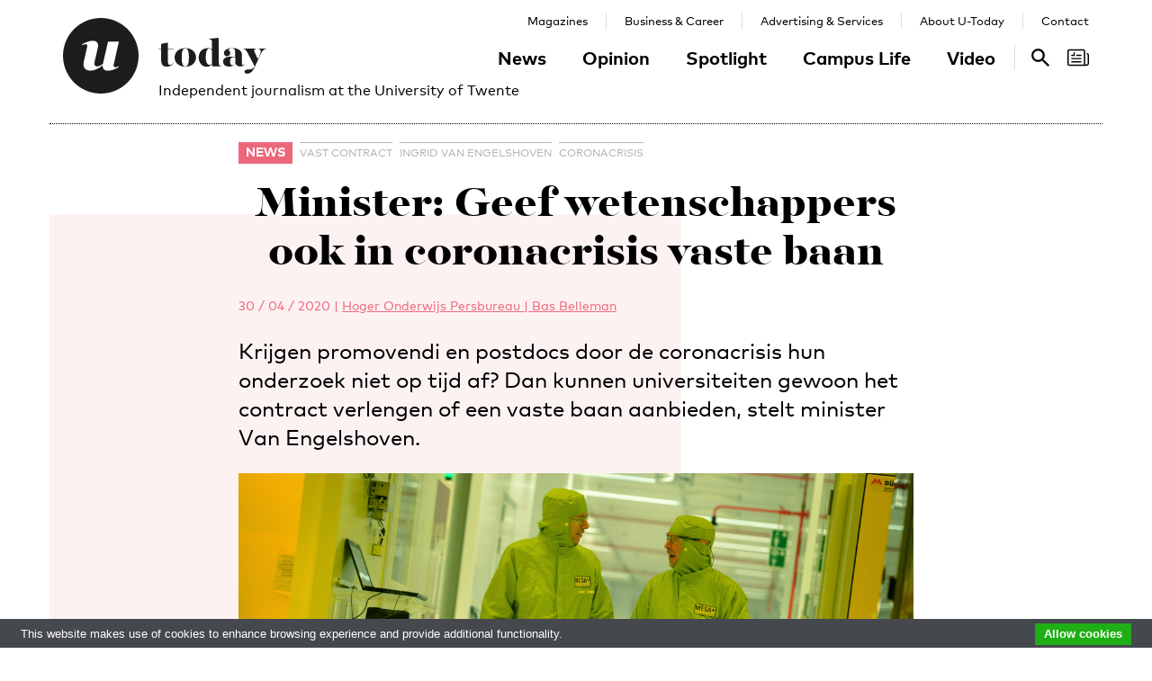

--- FILE ---
content_type: text/html; charset=UTF-8
request_url: https://www.utoday.nl/news/68254/minister-geef-wetenschappers-ook-in-coronacrisis-vaste-baan
body_size: 10843
content:
<!DOCTYPE html>
<html lang="en">
<head>
    <meta charset="UTF-8">
    <meta http-equiv="X-UA-Compatible" content="IE=edge">
    <meta name="viewport" content="width=device-width, initial-scale=1">

    <title>Minister: Geef wetenschappers ook in coronacrisis vaste baan - U-Today</title>

    <link rel="apple-touch-icon-precomposed" sizes="144x144" href="/apple-touch-icon-144x144.png"/>
    <link rel="apple-touch-icon-precomposed" sizes="152x152" href="/apple-touch-icon-152x152.png"/>
    <link rel="icon" type="image/png" href="/favicon-32x32.png" sizes="32x32"/>
    <link rel="icon" type="image/png" href="/favicon-16x16.png" sizes="16x16"/>
    <link rel="icon" type="image/x-icon" href="/favicon.ico">
    <meta name="application-name" content="U-Today"/>
    <meta name="msapplication-TileColor" content="#000000"/>
    <meta name="msapplication-TileImage" content="/mstile-144x144.png"/>

        <link rel="canonical" href="https://www.utoday.nl/news/68254/minister-geef-wetenschappers-ook-in-coronacrisis-vaste-baan"/>    <meta property="og:url" content="https://www.utoday.nl/news/68254/minister-geef-wetenschappers-ook-in-coronacrisis-vaste-baan"/>
    <meta property="og:type" content="article"/>
    <meta property="og:title" content="Minister: Geef wetenschappers ook in coronacrisis vaste baan"/>
    <meta property="og:description" content="Krijgen promovendi en postdocs door de coronacrisis hun onderzoek niet op tijd af? Dan kunnen universiteiten gewoon het contract verlengen of een vaste baan aanbieden, stelt minister Van Engelshoven."/>
        <meta property="og:image" content="https://www.utoday.nl/media/cache/thumb_3x2_full/uploads/images/2020/Week18/UTIMG08976.jpg"/>
    
            <link rel="stylesheet" href="/css/front-end.css?v=v4.13.1">
        <link rel="stylesheet" href="/components/lightbox2/dist/css/lightbox.min.css">
                <link rel="stylesheet" href="https://cdnjs.cloudflare.com/ajax/libs/font-awesome/4.7.0/css/font-awesome.min.css">
    
        <!--[if lt IE 9]>
    <script src="https://oss.maxcdn.com/html5shiv/3.7.3/html5shiv.min.js"></script>
    <script src="https://oss.maxcdn.com/respond/1.4.2/respond.min.js"></script>
    <![endif]-->
    <script src="/components/picturefill/dist/picturefill.min.js" async></script>

            <script type='text/javascript'>
            var googletag = googletag || {};
            googletag.cmd = googletag.cmd || [];
            (function() {
                var gads = document.createElement('script');
                gads.async = true;
                gads.type = 'text/javascript';
                var useSSL = 'https:' == document.location.protocol;
                gads.src = (useSSL ? 'https:' : 'http:') +
                        '//www.googletagservices.com/tag/js/gpt.js';
                var node = document.getElementsByTagName('script')[0];
                node.parentNode.insertBefore(gads, node);
            })();
        </script>

        <script type='text/javascript'>
            googletag.cmd.push(function() {
                                    googletag.defineSlot('/12578459/Brede_skyscraper', [160, 600], 'div-gpt-ad-1336402681634-0').addService(googletag.pubads());
                                                googletag.pubads().enableSingleRequest();
                googletag.enableServices();
            });
        </script>
    
</head>
<body class=" page-article page-article-standard brand-pink">

                    
    <div id="app-store-banner" class="app-banner container" style="display: none;">
        <a href="#" id="app-store-download-btn" class="btn btn-primary bg-brand-pink">Download</a>
        <div class="image-container">
            <img src="/favicon-155.png" alt="Download de app">
        </div>
        <div class="text-container">
            <h4>U-Today</h4>
            <p>Free - in store</p>
        </div>
        <span id="app-store-banner-close-btn">x</span>
    </div>

            <div id="header">
        <div id="header-content" class="container">
            <a href="/" class="logo">
                <img class="logo-u" src="/img/logo-u.svg">
                <img class="logo-today hidden-sm hidden-md" src="/img/logo-today.svg">
            </a>
            <p class="header-sub-title">Independent journalism at the University of Twente</p>
            <button type="button" class="navbar-toggle collapsed" data-toggle="collapse" data-target="#nav-main,#nav-pages" aria-expanded="false">
                <span class="sr-only">Toggle navigation</span>
            </button>
            <nav id="nav-main" class="navbar-collapse collapse">
                <ul class="nav"><li class="first"><a href="/news">News</a></li><li><a href="/opinion">Opinion</a></li><li><a href="/spotlight">Spotlight</a></li><li><a href="/campus-life">Campus Life</a></li><li class="last"><a href="/video">Video</a></li></ul>            </nav>
            <nav id="nav-pages" class="navbar-collapse collapse">
                <ul class="nav"><li class="first"><a href="/magazines">Magazines</a></li><li><a href="/business-and-career">Business &amp; Career</a></li><li><a href="/advertising-and-services">Advertising &amp; Services</a></li><li><a href="/about">About U-Today</a></li><li class="last"><a href="/contact">Contact</a></li></ul>            </nav>
            <nav id="nav-search"><a href="/search"><svg xmlns="http://www.w3.org/2000/svg" width="24" height="24" viewBox="0 0 24 24"><path d="M9.4 14.6c-2.8 0-5.1-2.3-5.1-5.1 0-2.8 2.3-5.1 5.1-5.1 2.8 0 5.1 2.3 5.1 5.1C14.6 12.3 12.3 14.6 9.4 14.6zM16.3 14.6h-0.9l-0.3-0.3c1.1-1.3 1.8-3 1.8-4.8 0-4.1-3.3-7.4-7.4-7.4s-7.4 3.3-7.4 7.4 3.3 7.4 7.4 7.4c1.8 0 3.5-0.7 4.8-1.8l0.3 0.3v0.9l5.7 5.7 1.7-1.7L16.3 14.6z"/></svg><span class="sr-only">Search</span></a></nav>

            <nav id="nav-magazine" class="brand-pink"><div id="latest-magazine-link"
             onclick="if(document.getElementById('notification-circle')) document.getElementById('notification-circle').remove()"
             onmouseover="if(document.getElementById('notification-circle')) document.getElementById('notification-circle').remove()"
             data-toggle="popover"
             data-html="true"
             data-trigger="hover click focus"
             data-container="#latest-magazine-link"
             data-content="&lt;div class=&quot;latest-magazine-popover&quot;&gt;&lt;div class=&quot;row&quot;&gt;&lt;div class=&quot;col-md-6 col-sm-12&quot;&gt;&lt;img class=&quot;img-responsive&quot; src=&quot;https://www.utoday.nl/media/cache/magazine_thumb/uploads/magazines/4TUCareerspecial2025.png&quot; alt=&quot;Latest magazine cover&quot;&gt;&lt;/div&gt;&lt;div class=&quot;magazine-content col-md-6 col-sm-12&quot;&gt;&lt;h3 class=&quot;title&quot;&gt;4TU Career Special (#7)&lt;/h3&gt;&lt;p class=&quot;date&quot;&gt;16 / 06 / 2025&lt;/p&gt;&lt;nav class=&quot;links row&quot;&gt;&lt;div class=&quot;button-container&quot;&gt;&lt;a class=&quot;magazine-button btn btn-default&quot; href=&quot;https://issuu.com/utnieuws/docs/4tucareerspecial2025&quot; target=&quot;_blank&quot;&gt;
                                    View
                                &lt;/a&gt;&lt;/div&gt;&lt;div class=&quot;button-container&quot;&gt;&lt;a class=&quot;magazine-button btn btn-default&quot; href=&quot;/uploads/magazines/4TUCareerspecial2025.pdf&quot; target=&quot;_blank&quot;&gt;
                                    Download
                                &lt;/a&gt;&lt;/div&gt;&lt;/nav&gt;&lt;/div&gt;&lt;/div&gt;&lt;/div&gt;&lt;script&gt;
            document.cookie = &quot;magazineId=142; expires=Mon, 23 Jun 2025 00:00:00 +0200&quot;;
        &lt;/script&gt;"
             data-placement="auto"><div class="notification-icon"><?xml version="1.0" encoding="iso-8859-1"?><!-- Generator: Adobe Illustrator 18.0.0, SVG Export Plug-In . SVG Version: 6.00 Build 0)  --><!DOCTYPE svg PUBLIC "-//W3C//DTD SVG 1.1//EN" "http://www.w3.org/Graphics/SVG/1.1/DTD/svg11.dtd"><svg version="1.1" id="Capa_1" xmlns="http://www.w3.org/2000/svg" xmlns:xlink="http://www.w3.org/1999/xlink" x="0px" y="0px"
     viewBox="0 0 250.128 250.128" style="enable-background:new 0 0 250.128 250.128;" xml:space="preserve"><g><path d="M229.415,73.41c-4.142,0-7.5,3.358-7.5,7.5s3.358,7.5,7.5,7.5c3.15,0,5.713,2.557,5.713,5.699v97.187
		c0,8.038-6.539,14.577-14.577,14.577s-14.577-6.539-14.577-14.577V49.955c0-11.414-9.292-20.7-20.714-20.7H20.698
		C9.285,29.255,0,38.541,0,49.955V200.16c0,11.161,8.874,20.265,19.93,20.674c0.253,0.026,0.509,0.039,0.769,0.039h177.775h22.077
		c16.309,0,29.577-13.268,29.577-29.577V94.109C250.128,82.696,240.836,73.41,229.415,73.41z M15,200.16V49.955
		c0-3.143,2.556-5.7,5.698-5.7H185.26c3.15,0,5.714,2.557,5.714,5.7v141.341c0,5.298,1.407,10.271,3.857,14.577H20.698
		C17.556,205.873,15,203.31,15,200.16z"/><path d="M156.235,92.182h-46.683c-4.142,0-7.5,3.358-7.5,7.5s3.358,7.5,7.5,7.5h46.683c4.142,0,7.5-3.358,7.5-7.5
		S160.377,92.182,156.235,92.182z"/><path d="M156.235,129.518H51.2c-4.142,0-7.5,3.358-7.5,7.5c0,4.142,3.358,7.5,7.5,7.5h105.035c4.142,0,7.5-3.358,7.5-7.5
		C163.735,132.876,160.377,129.518,156.235,129.518z"/><path d="M156.235,166.854H51.2c-4.142,0-7.5,3.358-7.5,7.5c0,4.142,3.358,7.5,7.5,7.5h105.035c4.142,0,7.5-3.358,7.5-7.5
		C163.735,170.212,160.377,166.854,156.235,166.854z"/><path d="M49.738,107.182h29.907c4.142,0,7.5-3.358,7.5-7.5V69.775c0-4.142-3.358-7.5-7.5-7.5c-4.142,0-7.5,3.358-7.5,7.5v22.407
		H49.738c-4.142,0-7.5,3.358-7.5,7.5S45.596,107.182,49.738,107.182z"/></g></svg></div><span class="sr-only">Search</span></div></nav>
        </div>
    </div>

    <div class="container content-container">

        
                                                                                                                                                                                                                    
    <div class="page-article-row row">
        <div class="col-md-2"></div>
        <div class="col-sm-8">
            <article class="article article-standard">

                <header>
                    <nav>
                        <ul class="tag-list">
            <li class="category-label">
            <a href="/news">News</a>
        </li>
                <li class="tag">
            <a href="/tag/vast%20contract">vast contract</a>
        </li>
            <li class="tag">
            <a href="/tag/Ingrid%20van%20Engelshoven">Ingrid van Engelshoven</a>
        </li>
            <li class="tag">
            <a href="/tag/coronacrisis">coronacrisis</a>
        </li>
    </ul>
                                            </nav>

                    <h1 class="title">Minister: Geef wetenschappers ook in coronacrisis vaste baan</h1>

                    
<div class="details">
    <time datetime="2020-04-30T12:46:00+02:00" title="2020-04-30 12:46" data-toggle="tooltip">30 / 04 / 2020</time>
            <span class="separator">|</span>
                            
                <a href="https://www.hogeronderwijspersbureau.nl/" class="authors text-pink">Hoger Onderwijs Persbureau | Bas Belleman</a>
                </div>

                    <p class="lead">Krijgen promovendi en postdocs door de coronacrisis hun onderzoek niet op tijd af? Dan kunnen universiteiten gewoon het contract verlengen of een vaste baan aanbieden, stelt minister Van Engelshoven.</p>

                                                                        <figure class="article-image">
                                <div class="img-container">
                                    <img src="https://www.utoday.nl/media/cache/thumb_3x2_tiny/uploads/images/2020/Week18/UTIMG08976.jpg" sizes="(min-width: 1200px) 750px, (min-width: 992px) 617px, (min-width: 768px) 470px, calc(100vh - 30px)" srcset="https://www.utoday.nl/media/cache/thumb_3x2_tiny/uploads/images/2020/Week18/UTIMG08976.jpg 220w, https://www.utoday.nl/media/cache/thumb_3x2_small/uploads/images/2020/Week18/UTIMG08976.jpg 360w, https://www.utoday.nl/media/cache/thumb_3x2_medium/uploads/images/2020/Week18/UTIMG08976.jpg 555w, https://www.utoday.nl/media/cache/thumb_3x2_large/uploads/images/2020/Week18/UTIMG08976.jpg 720w, https://www.utoday.nl/media/cache/thumb_3x2_full/uploads/images/2020/Week18/UTIMG08976.jpg 1140w" data-src-full="https://www.utoday.nl/media/cache/thumb_3x2_full/uploads/images/2020/Week18/UTIMG08976.jpg" title="">
                                                                    </div>
                                                            </figure>
                                                            </header>

                <div class="article-content content">
                    <body><p>Dat zei ze gisteren in een groot debat met de Tweede Kamer over de gevolgen van de coronacrisis voor het onderwijs en onderzoek. Verschillende Kamerleden hadden aandacht gevraagd voor de positie van deze wetenschappers.</p>

<h2><strong>Noodfonds</strong></h2>

<p>Eerder had de Algemene Onderwijsbond om een <a href="https://www.utoday.nl/news/68138/aob-richt-noodfonds-op-voor-onderzoekers-en-promovendi">noodfonds</a> voor vertraagde onderzoekers en promovendi gevraagd. Universiteiten wilden bovendien de mogelijkheid krijgen om onderzoekers een <a href="https://www.utoday.nl/news/68170/onderzoekers-vragen-om-coronaontheffing-voor-tijdelijke-contracten">extra tijdelijk contract</a> te bieden voordat ze in vaste dienst moeten komen.</p>

<p>Maar Van Engelshoven ging daar niet in mee. ‘Ik weet niet of ik dat luik wil openzetten en ik weet ook niet of wij dat maatschappelijk wenselijk moeten vinden’, hield ze de Tweede Kamer voor.</p>

<p>Het is niet voor niets dat werkgevers de tijdelijke contracten niet eindeloos aan elkaar kunnen rijgen. Misschien kunnen de universiteiten best iets meer onderzoekers een vaste baan aanbieden, overwoog ze.</p>

<h2><strong>Tenure-track</strong></h2>

<p>Voor promovendi is er volgens de minister sowieso geen probleem: hun contract kan gewoon verlengd worden, als universiteiten dat nodig vinden. Voor onderzoekers in een tenure-track richting een vast contract moet ook een oplossing te vinden zijn.</p>

<p>En de postdocs? Universiteiten kunnen best enig risico nemen door deze onderzoekers wat vaker in vaste dienst te nemen, vindt de minister. Veel partijen hebben immers moeite met de grote hoeveelheid tijdelijke contracten in de wetenschap.</p>

<p>Maar ze snapt dat er toch een probleem kan zijn met wetenschappers op een flexcontract. Ze gaat hierover in gesprek met de instellingen. ‘Want wat ik niet wil – laat ik daar heel helder over zijn – is dat onderzoekers met een tijdelijk contract de dupe worden van de situatie.’</p>

<h2><strong>Wal en schip</strong></h2>

<p>De financiering van de onderzoeksprojecten verschilt ook. Sommige wetenschappers zijn in dienst van de universiteit, andere werken op een beurs van NWO, weer andere hebben Europese financiering. ‘Ik deel de zorgen die er zijn’, zei de minister, ‘maar ik kan hier niet zeggen: ‘Zo gaan we dit doen en dan is het klaar’.’</p>

<p>Ze gaat praten met NWO, de instellingen en de onderzoekers, zodat iedereen zijn best doet ‘om ervoor te zorgen dat niemand tussen wal en schip valt’.</p></body>
                </div>
                
            </article>

            <div class="share-article">
    <span class="share-text">Share:</span>
    <a href="https://www.facebook.com/share.php?u=https://www.utoday.nl/news/68254/minister-geef-wetenschappers-ook-in-coronacrisis-vaste-baan" class="share-button" title="Share on Facebook" target="_blank"><i class="fa fa-facebook" aria-hidden="true"></i></a>
    <a href="https://twitter.com/intent/tweet?text=Minister%3A%20Geef%20wetenschappers%20ook%20in%20coronacrisis%20vaste%20baan&amp;url=https://www.utoday.nl/news/68254/minister-geef-wetenschappers-ook-in-coronacrisis-vaste-baan" class="share-button" title="Share on Twitter" target="_blank"><i class="fa fa-twitter" aria-hidden="true"></i></a>
    <a href="https://www.linkedin.com/shareArticle?mini=true&url=https://www.utoday.nl/news/68254/minister-geef-wetenschappers-ook-in-coronacrisis-vaste-baan" class="share-button" title="Share on LinkedIn" target="_blank"><i class="fa fa-linkedin" aria-hidden="true"></i></a>
    <a href="whatsapp://send?text=https://www.utoday.nl/news/68254/minister-geef-wetenschappers-ook-in-coronacrisis-vaste-baan" class="share-button share-button-mobile" title="Share via WhatsApp" target="_blank"><i class="fa fa-whatsapp" aria-hidden="true"></i></a>
</div>

        </div>

        <div class="col-sm-2">
            <aside>
                                            <div class="prm-tall pull-right hidden-xs">
            <div id='div-gpt-ad-1336402681634-0'>
                <script type='text/javascript'>
                    googletag.cmd.push(function() { googletag.display('div-gpt-ad-1336402681634-0'); });
                </script>
            </div>
        </div>
                            </aside>
        </div>

    </div>

    
<section class="related-articles">
    <header>
        <h3>Recommended</h3>
    </header>
    <div class="row">
                                                    <div class="article-lang-en collapse col-xs-6 col-sm-3">
                    <a class="article-link" href="/news/70256/van-engelshoven-onderwijs-gaat-niet-dicht-in-vierde-golf">
                                                    <div class="img-container">
                                <ul class="language-switch switch"><li class="dynamic-language-switch active" data-switch-lang="en"><span>EN</span></li><li class="dynamic-language-switch " data-switch-lang="nl"><span>NL</span></li></ul>                                <img class="img-responsive lazyload" src="[data-uri]" sizes="(min-width: 1200px) 263px, (min-width: 992px) 213px, (min-width: 768px) 158px, 50%" data-src-full="https://www.utoday.nl/media/cache/thumb_3x2_full/uploads/images/2021/Week35/Minister%20IngridvanEngelshoven024.jpg" data-srcset="https://www.utoday.nl/media/cache/thumb_3x2_tiny/uploads/images/2021/Week35/Minister%20IngridvanEngelshoven024.jpg 220w, https://www.utoday.nl/media/cache/thumb_3x2_small/uploads/images/2021/Week35/Minister%20IngridvanEngelshoven024.jpg 360w, https://www.utoday.nl/media/cache/thumb_3x2_medium/uploads/images/2021/Week35/Minister%20IngridvanEngelshoven024.jpg 555w, https://www.utoday.nl/media/cache/thumb_3x2_large/uploads/images/2021/Week35/Minister%20IngridvanEngelshoven024.jpg 720w, https://www.utoday.nl/media/cache/thumb_3x2_full/uploads/images/2021/Week35/Minister%20IngridvanEngelshoven024.jpg 1140w"  title="Ingrid van Engelshoven.">
                                <time datetime="2021-08-30T16:02:25+02:00" title="2021-08-30 16:02" data-toggle="tooltip">30 / 08 / 2021</time>
                            </div>
                                                <h4 class="title">Van Engelshoven: onderwijs gaat niet dicht in vierde golf</h4>
                        <p class="summary">Het hoger onderwijs gaat de deuren niet meer sluiten, ook niet in een vierde golf van coronabesmettingen. Dat zei demissionair minister Van Engelshoven vandaag bij de opening van het studiejaar van Zuyd Hogeschool.</p>
                    </a>
                </div>
                <div class="article-lang-en collapse col-xs-6 col-sm-3">
                    <a class="article-link" href="/news/70264/van-engelshoven-education-will-not-shut-down-in-fourth-wave">
                                                    <div class="img-container">
                                <ul class="language-switch switch"><li class="dynamic-language-switch active" data-switch-lang="en"><span>EN</span></li><li class="dynamic-language-switch " data-switch-lang="nl"><span>NL</span></li></ul>                                <img class="img-responsive lazyload" src="[data-uri]" sizes="(min-width: 1200px) 263px, (min-width: 992px) 213px, (min-width: 768px) 158px, 50%" data-src-full="https://www.utoday.nl/media/cache/thumb_3x2_full/uploads/images/2021/Week35/Minister%20IngridvanEngelshoven024.jpg" data-srcset="https://www.utoday.nl/media/cache/thumb_3x2_tiny/uploads/images/2021/Week35/Minister%20IngridvanEngelshoven024.jpg 220w, https://www.utoday.nl/media/cache/thumb_3x2_small/uploads/images/2021/Week35/Minister%20IngridvanEngelshoven024.jpg 360w, https://www.utoday.nl/media/cache/thumb_3x2_medium/uploads/images/2021/Week35/Minister%20IngridvanEngelshoven024.jpg 555w, https://www.utoday.nl/media/cache/thumb_3x2_large/uploads/images/2021/Week35/Minister%20IngridvanEngelshoven024.jpg 720w, https://www.utoday.nl/media/cache/thumb_3x2_full/uploads/images/2021/Week35/Minister%20IngridvanEngelshoven024.jpg 1140w"  title="Minister Ingrid van Engelshoven">
                                <time datetime="2021-08-31T14:32:00+02:00" title="2021-08-31 14:32" data-toggle="tooltip">31 / 08 / 2021</time>
                            </div>
                                                <h4 class="title">Van Engelshoven: education will not shut down in fourth wave</h4>
                        <p class="summary">Higher education is not going to shut its doors again, even if there is a fourth wave of COVID-19 infections. So said outgoing Minister Van Engelshoven yesterday at the opening of the academic year of Zuyd University of Applied Sciences.</p>
                    </a>
                </div>
                                                                <div class="article-lang-nl collapse col-xs-6 col-sm-3">
                    <a class="article-link" href="/news/70039/kabinet-wil-twee-scenarios-voor-hoger-onderwijs">
                                                    <div class="img-container">
                                <ul class="language-switch switch"><li class="dynamic-language-switch " data-switch-lang="en"><span>EN</span></li><li class="dynamic-language-switch active" data-switch-lang="nl"><span>NL</span></li></ul>                                <img class="img-responsive lazyload" src="[data-uri]" sizes="(min-width: 1200px) 263px, (min-width: 992px) 213px, (min-width: 768px) 158px, 50%" data-src-full="https://www.utoday.nl/media/cache/thumb_3x2_full/uploads/images/2021/Week25/Coronacrisis%20%281%29.jpg" data-srcset="https://www.utoday.nl/media/cache/thumb_3x2_tiny/uploads/images/2021/Week25/Coronacrisis%20%281%29.jpg 220w, https://www.utoday.nl/media/cache/thumb_3x2_small/uploads/images/2021/Week25/Coronacrisis%20%281%29.jpg 360w, https://www.utoday.nl/media/cache/thumb_3x2_medium/uploads/images/2021/Week25/Coronacrisis%20%281%29.jpg 555w, https://www.utoday.nl/media/cache/thumb_3x2_large/uploads/images/2021/Week25/Coronacrisis%20%281%29.jpg 720w, https://www.utoday.nl/media/cache/thumb_3x2_full/uploads/images/2021/Week25/Coronacrisis%20%281%29.jpg 1140w"  title="">
                                <time datetime="2021-06-21T13:32:43+02:00" title="2021-06-21 13:32" data-toggle="tooltip">21 / 06 / 2021</time>
                            </div>
                                                <h4 class="title">Kabinet wil twee scenario’s voor hoger onderwijs</h4>
                        <p class="summary">Hogescholen en universiteiten moeten zich voorbereiden op twee scenario’s voor het nieuwe studiejaar: eentje zonder en eentje met de anderhalve meter. Dat is geen populaire boodschap van het kabinet.</p>
                    </a>
                </div>
                <div class="article-lang-en collapse col-xs-6 col-sm-3">
                    <a class="article-link" href="/news/70049/minister-assigns-two-scenarios-for-new-academic-year">
                                                    <div class="img-container">
                                <ul class="language-switch switch"><li class="dynamic-language-switch " data-switch-lang="en"><span>EN</span></li><li class="dynamic-language-switch active" data-switch-lang="nl"><span>NL</span></li></ul>                                <img class="img-responsive lazyload" src="[data-uri]" sizes="(min-width: 1200px) 263px, (min-width: 992px) 213px, (min-width: 768px) 158px, 50%" data-src-full="https://www.utoday.nl/media/cache/thumb_3x2_full/uploads/images/2021/Week25/Minister%20IngridvanEngelshoven033.jpg" data-srcset="https://www.utoday.nl/media/cache/thumb_3x2_tiny/uploads/images/2021/Week25/Minister%20IngridvanEngelshoven033.jpg 220w, https://www.utoday.nl/media/cache/thumb_3x2_small/uploads/images/2021/Week25/Minister%20IngridvanEngelshoven033.jpg 360w, https://www.utoday.nl/media/cache/thumb_3x2_medium/uploads/images/2021/Week25/Minister%20IngridvanEngelshoven033.jpg 555w, https://www.utoday.nl/media/cache/thumb_3x2_large/uploads/images/2021/Week25/Minister%20IngridvanEngelshoven033.jpg 720w, https://www.utoday.nl/media/cache/thumb_3x2_full/uploads/images/2021/Week25/Minister%20IngridvanEngelshoven033.jpg 1140w"  title="">
                                <time datetime="2021-06-22T14:59:00+02:00" title="2021-06-22 14:59" data-toggle="tooltip">22 / 06 / 2021</time>
                            </div>
                                                <h4 class="title">Minister assigns two scenarios for new academic year</h4>
                        <p class="summary">Universities and universities of applied sciences are being instructed to prepare for two different scenarios when it comes to the new academic year: one with and one without social distancing. The government’s message is not getting a warm reception.</p>
                    </a>
                </div>
                                                                <div class="article-lang-nl collapse col-xs-6 col-sm-3">
                    <a class="article-link" href="/news/69855/test-jezelf-op-corona-zegt-minister-tegen-studenten">
                                                    <div class="img-container">
                                <ul class="language-switch switch"><li class="dynamic-language-switch " data-switch-lang="en"><span>EN</span></li><li class="dynamic-language-switch active" data-switch-lang="nl"><span>NL</span></li></ul>                                <img class="img-responsive lazyload" src="[data-uri]" sizes="(min-width: 1200px) 263px, (min-width: 992px) 213px, (min-width: 768px) 158px, 50%" data-src-full="https://www.utoday.nl/media/cache/thumb_3x2_full/uploads/images/2021/Week9/Minister%20IngridvanEngelshoven033.jpg" data-srcset="https://www.utoday.nl/media/cache/thumb_3x2_tiny/uploads/images/2021/Week9/Minister%20IngridvanEngelshoven033.jpg 220w, https://www.utoday.nl/media/cache/thumb_3x2_small/uploads/images/2021/Week9/Minister%20IngridvanEngelshoven033.jpg 360w, https://www.utoday.nl/media/cache/thumb_3x2_medium/uploads/images/2021/Week9/Minister%20IngridvanEngelshoven033.jpg 555w, https://www.utoday.nl/media/cache/thumb_3x2_large/uploads/images/2021/Week9/Minister%20IngridvanEngelshoven033.jpg 720w, https://www.utoday.nl/media/cache/thumb_3x2_full/uploads/images/2021/Week9/Minister%20IngridvanEngelshoven033.jpg 1140w"  title="Minister Van Engelshoven.">
                                <time datetime="2021-05-10T17:04:22+02:00" title="2021-05-10 17:04" data-toggle="tooltip">10 / 05 / 2021</time>
                            </div>
                                                <h4 class="title">Test jezelf op corona, zegt minister tegen studenten</h4>
                        <p class="summary">Doe een gratis zelftest voordat je naar de campus gaat. Zo bescherm je docenten, medestudenten en hun omgeving, stelt het ministerie. Want je kunt het coronavirus bij je dragen zonder dat je hoest of snottert.</p>
                    </a>
                </div>
                <div class="article-lang-en collapse col-xs-6 col-sm-3">
                    <a class="article-link" href="/news/69869/the-minister-says-students-please-take-that-self-test">
                                                    <div class="img-container">
                                <ul class="language-switch switch"><li class="dynamic-language-switch " data-switch-lang="en"><span>EN</span></li><li class="dynamic-language-switch active" data-switch-lang="nl"><span>NL</span></li></ul>                                <img class="img-responsive lazyload" src="[data-uri]" sizes="(min-width: 1200px) 263px, (min-width: 992px) 213px, (min-width: 768px) 158px, 50%" data-src-full="https://www.utoday.nl/media/cache/thumb_3x2_full/uploads/images/2021/Week18/Minister%20IngridvanEngelshoven033.jpg" data-srcset="https://www.utoday.nl/media/cache/thumb_3x2_tiny/uploads/images/2021/Week18/Minister%20IngridvanEngelshoven033.jpg 220w, https://www.utoday.nl/media/cache/thumb_3x2_small/uploads/images/2021/Week18/Minister%20IngridvanEngelshoven033.jpg 360w, https://www.utoday.nl/media/cache/thumb_3x2_medium/uploads/images/2021/Week18/Minister%20IngridvanEngelshoven033.jpg 555w, https://www.utoday.nl/media/cache/thumb_3x2_large/uploads/images/2021/Week18/Minister%20IngridvanEngelshoven033.jpg 720w, https://www.utoday.nl/media/cache/thumb_3x2_full/uploads/images/2021/Week18/Minister%20IngridvanEngelshoven033.jpg 1140w"  title="">
                                <time datetime="2021-05-12T14:03:24+02:00" title="2021-05-12 14:03" data-toggle="tooltip">12 / 05 / 2021</time>
                            </div>
                                                <h4 class="title">The Minister says, students please take that self-test!</h4>
                        <p class="summary">Take a free self-test before coming to campus. The Ministry wants you to help keep your lecturers, fellow students and their friends and family safe. Because you can still transmit the virus, even if you are not coughing or sneezing.</p>
                    </a>
                </div>
                                                                <div class="article-lang-nl collapse col-xs-6 col-sm-3">
                    <a class="article-link" href="/news/69822/minister-remmen-nog-niet-helemaal-los-in-september">
                                                    <div class="img-container">
                                <ul class="language-switch switch"><li class="dynamic-language-switch " data-switch-lang="en"><span>EN</span></li><li class="dynamic-language-switch active" data-switch-lang="nl"><span>NL</span></li></ul>                                <img class="img-responsive lazyload" src="[data-uri]" sizes="(min-width: 1200px) 263px, (min-width: 992px) 213px, (min-width: 768px) 158px, 50%" data-src-full="https://www.utoday.nl/media/cache/thumb_3x2_full/uploads/images/2021/Week13/Minister%20IngridvanEngelshoven023.jpg" data-srcset="https://www.utoday.nl/media/cache/thumb_3x2_tiny/uploads/images/2021/Week13/Minister%20IngridvanEngelshoven023.jpg 220w, https://www.utoday.nl/media/cache/thumb_3x2_small/uploads/images/2021/Week13/Minister%20IngridvanEngelshoven023.jpg 360w, https://www.utoday.nl/media/cache/thumb_3x2_medium/uploads/images/2021/Week13/Minister%20IngridvanEngelshoven023.jpg 555w, https://www.utoday.nl/media/cache/thumb_3x2_large/uploads/images/2021/Week13/Minister%20IngridvanEngelshoven023.jpg 720w, https://www.utoday.nl/media/cache/thumb_3x2_full/uploads/images/2021/Week13/Minister%20IngridvanEngelshoven023.jpg 1140w"  title="Minister Ingrid van Engelshoven.">
                                <time datetime="2021-04-30T11:22:49+02:00" title="2021-04-30 11:22" data-toggle="tooltip">30 / 04 / 2021</time>
                            </div>
                                                <h4 class="title">Minister: remmen nog niet helemaal los in september</h4>
                        <p class="summary">In september krijgen studenten weer onderwijs op de campus, en ze hoeven geen anderhalve meter afstand meer te houden. Maar de mondkapjes zijn er nog en er zitten hooguit 75 studenten in de collegezaal.</p>
                    </a>
                </div>
                <div class="article-lang-en collapse col-xs-6 col-sm-3">
                    <a class="article-link" href="/news/69830/minister-total-easing-of-restrictions-in-september-unlikely">
                                                    <div class="img-container">
                                <ul class="language-switch switch"><li class="dynamic-language-switch " data-switch-lang="en"><span>EN</span></li><li class="dynamic-language-switch active" data-switch-lang="nl"><span>NL</span></li></ul>                                <img class="img-responsive lazyload" src="[data-uri]" sizes="(min-width: 1200px) 263px, (min-width: 992px) 213px, (min-width: 768px) 158px, 50%" data-src-full="https://www.utoday.nl/media/cache/thumb_3x2_full/uploads/images/2021/Week18/Minister%20IngridvanEngelshoven033.jpg" data-srcset="https://www.utoday.nl/media/cache/thumb_3x2_tiny/uploads/images/2021/Week18/Minister%20IngridvanEngelshoven033.jpg 220w, https://www.utoday.nl/media/cache/thumb_3x2_small/uploads/images/2021/Week18/Minister%20IngridvanEngelshoven033.jpg 360w, https://www.utoday.nl/media/cache/thumb_3x2_medium/uploads/images/2021/Week18/Minister%20IngridvanEngelshoven033.jpg 555w, https://www.utoday.nl/media/cache/thumb_3x2_large/uploads/images/2021/Week18/Minister%20IngridvanEngelshoven033.jpg 720w, https://www.utoday.nl/media/cache/thumb_3x2_full/uploads/images/2021/Week18/Minister%20IngridvanEngelshoven033.jpg 1140w"  title="">
                                <time datetime="2021-05-03T11:52:00+02:00" title="2021-05-03 11:52" data-toggle="tooltip">03 / 05 / 2021</time>
                            </div>
                                                <h4 class="title">Minister: total easing of restrictions in September unlikely</h4>
                        <p class="summary">Students will be attending classes on campus in September, and they won’t have to maintain social distancing anymore. But face masks will still be mandatory and no more than 75 students will be allowed in a lecture hall.</p>
                    </a>
                </div>
                        </div>
</section>


                    <div class="bg-container bg-2 offset-large"><div class="bg-block-1"></div><div class="bg-block-2"></div><div class="bg-block-3"></div><div class="bg-block-4"></div></div>            </div>

        <footer class="page-footer">
        <div class="container">
                            <div class="row">
                    <div class="col-sm-2">
                        <h4>Contact Us</h4>

                        <p>
                            Postbus 217<br>
                            7500 AE Enschede<br>
                            T: <a href="tel:+31534892029">053 - 489 2029</a>
                        </p>

                        <dl>
                            <dt>General</dt>
                            <dd><a href="/cdn-cgi/l/email-protection#493c3d262d2830093c3d3e2c273d2c672725"><span class="__cf_email__" data-cfemail="3247465d56534b72474645575c46571c5c5e">[email&#160;protected]</span></a></dd>
                            <dt>Administration</dt>
                            <dd><a href="/cdn-cgi/l/email-protection#9dfcf9f0f4f3f4eee9effce9f4f8b0e8e9f2f9fce4dde8e9eaf8f3e9f8b3f3f1"><span class="__cf_email__" data-cfemail="fa9b9e97939493898e889b8e939fd78f8e959e9b83ba8f8e8d9f948e9fd49496">[email&#160;protected]</span></a></dd>
                            <dt>Specials / advertising</dt>
                            <dd><a href="/cdn-cgi/l/email-protection#37444752545e565b441a42435853564e774243405259435219595b"><span class="__cf_email__" data-cfemail="493a392c2a2028253a643c3d262d2830093c3d3e2c273d2c672725">[email&#160;protected]</span></a></dd>
                        </dl>

                    </div>
                    <div class="col-sm-4 col-sm-offset-1">
                        <div>
                            <h4>Follow Us</h4>
                            <ul class="social-media-accounts">
                                <li><a href="https://www.facebook.com/utodaynl"><img src="/img/icons/facebook-32.png" alt="Follow us on Facebook"></a></li>
                                <li><a href="https://www.instagram.com/UTodayNL/"><img src="/img/icons/instagram-32.png" alt="Follow us on Instagram"></a></li>
                                <li><a href="https://bsky.app/profile/utoday.bsky.social"><img src="/img/icons/bluesky-32.png" alt="Follow us on Bluesky"></a></li>
                                <li><a href="https://www.linkedin.com/company/u-today"><img src="/img/icons/linkedin-32.png"  alt="Follow us on LinkedIn"></a> </li>
                            </ul>
                        </div>
                        <div>
                            <h4>Stay Tuned <small><a href="http://eepurl.com/DJenD" target="_blank">Sign up for our weekly newsletter</a></small></h4>
                            <div id="newsletter_signup">
    <form action="//utnieuws.us7.list-manage.com/subscribe/post?u=722269e61aaa666da2693d95b&amp;id=7a12611759" method="post" id="mc-embedded-subscribe-form" name="mc-embedded-subscribe-form" class="validate" target="_blank" novalidate>
        <div id="mc_embed_signup_scroll">

            <div class="row">
                <label for="mce-EMAIL" class="col-sm-12 col-md-4">E-mail </label>
                <div class="col-sm-12 col-md-8">
                    <input type="email" value="" name="EMAIL" class="required email" id="mce-EMAIL" required placeholder="your-email@domain.com" >
                </div>
            </div>
            <div class="row">
                <label for="mce-MMERGE3" class="col-sm-12 col-md-4">Relation to UT </label>
                <div class="col-sm-12 col-md-8">
                    <select name="MMERGE3" class="required" id="mce-MMERGE3" required>
                        <option value=""></option>
                        <option value="Student">Student</option>
                        <option value="Employee">Employee</option>
                        <option value="Other">Other</option>

                    </select>
                </div>
            </div>
            <div id="mce-responses" class="clear">
                <div class="response" id="mce-error-response" style="display:none"></div>
                <div class="response" id="mce-success-response" style="display:none"></div>
            </div>    <!-- real people should not fill this in and expect good things - do not remove this or risk form bot signups-->
            <div style="position: absolute; left: -5000px;" aria-hidden="true"><input type="text" name="b_722269e61aaa666da2693d95b_7a12611759" tabindex="-1" value=""></div>
            <div class="clear"><input type="submit" value="Subscribe" name="subscribe" id="mc-embedded-subscribe" class="button pull-right"></div>
        </div>
    </form>
</div>
                        </div>
                    </div>
                    <div class="col-sm-4 col-sm-offset-1">
                        <h4>Menu</h4>
                        <div class="row">
                            <div class="col-sm-6">
                                        <ul class="nav">
            
                <li class="first">        <a href="/news">News</a>        
    </li>

    
                <li>        <a href="/opinion">Opinion</a>        
    </li>

    
                <li>        <a href="/spotlight">Spotlight</a>        
    </li>

    
                <li>        <a href="/campus-life">Campus Life</a>        
    </li>

    
                <li class="last">        <a href="/video">Video</a>        
    </li>


    </ul>

                            </div>
                            <div class="col-sm-6">
                                        <ul class="nav">
            
                <li class="first">        <a href="/magazines">Magazines</a>        
    </li>

    
                <li>        <a href="/business-and-career">Business &amp; Career</a>        
    </li>

    
                <li>        <a href="/advertising-and-services">Advertising &amp; Services</a>        
    </li>

    
                <li>        <a href="/about">About U-Today</a>        
    </li>

    
                <li>        <a href="/contact">Contact</a>        
    </li>

    
                <li class="last">        <a href="/archive">Archive</a>        
    </li>


    </ul>

                            </div>
                        </div>

                        <h4><span class="sr-only">More links</span></h4>
                        <ul class="more-links">
                            <li><a href="/disclaimer">Disclaimer / Copyright</a></li>
                            <li>
                                <a href="/files/Redactiestatuut U-Today NL.pdf" title="Redactiestatuut (PDF, NL)">Redactiestatuut <span class="sr-only">(PDF)</span></a>
                                /
                                <a href="/files/Redactiestatuut U-Today EN.pdf" title="Editorial Statute (PDF, EN)">Editorial Statute <span class="sr-only">(PDF)</span></a>
                            </li>
                            <li><a href="/privacy_policy-policy">Privacy Policy</a></li>
                            <li><a href="/language-policy">Language Policy</a></li>
                        </ul>
                        </div>
                    </div>
                </div>
                    </div>
    </footer>


    <div class="modal fade" id="latest-magazine-modal" tabindex="-1" role="dialog" aria-labelledby="latest-magazine-title"><div class="modal-dialog modal-lg" role="document"><div class="container"><div class="row"><div class="col-sm-8 col-sm-offset-4"><div class="modal-content clearfix magazine"><header><button type="button" class="close-btn" data-dismiss="modal" aria-label="Close" role="button"></button><h4 class="title" id="latest-magazine-title">4TU Career Special (#7)</h4></header><div class="row"><div class="col-xs-6"><div class="description"><p>This seventh edition of the 4TU Career Special is a shared publication by the news editors of Cursor (Eindhoven University of Technology), Delta (Delft University of Technology), Resource (Wageningen University and Research), and U-Today (University of Twente). The magazine came into being in collaboration with industry, and is explicitly aimed towards students who are either in the final phase of their studies, or have just graduated.</p></div><nav class="links"><div class="row"><div class="col-xs-12"><a href="https://issuu.com/utnieuws/docs/4tucareerspecial2025"><img src="/img/icons/eye.svg" class="icon" alt="Eye icon">
                                                    View
                                                </a></div><div class="col-xs-6"><a href="/uploads/magazines/4TUCareerspecial2025.pdf"><img src="/img/icons/download.svg" class="icon" alt="Download icon">
                                                    Download
                                                </a></div><div class="col-xs-6"><a href="/magazines"><img src="/img/icons/archive.svg" class="icon" alt="Archive icon">
                                                Archive
                                            </a></div></div></nav></div><div class="col-xs-6"><div class="img-container"><img src="https://www.utoday.nl/media/cache/magazine_thumb/uploads/magazines/4TUCareerspecial2025.png" class="img-responsive" alt="Latest magazine cover"></div></div></div></div></div></div></div></div></div>
    <div id="nav-content-overlay" ></div>
                        
<div id="newsletter-signup-popup">
    <div class="container">
        <div class="bg bg-brand">
            <header>
                <button type="button" class="close-btn" data-dismiss="newsletter-signup" aria-label="Close" role="button"></button>
                <h2>
                    Stay tuned <span class="hidden-xs">— Sign up for our weekly newsletter.</span>
                </h2>
            </header>

            <p class="visible-xs-inline-block">
                Sign up for our weekly newsletter.
            </p>

            <div class="row">
                <div class="col-md-6 col-md-offset-2">

                    <form action="//utnieuws.us7.list-manage.com/subscribe/post?u=722269e61aaa666da2693d95b&amp;id=7a12611759" method="post" target="_blank" class="form-horizontal">
                        <div class="form-group">
                            <label for="mce-pop-EMAIL" class="col-sm-3 col-md-4 control-label">Email</label>
                            <div class="col-sm-8 col-md-8">
                                <input type="email" value="" name="EMAIL" class="form-control" id="mce-pop-EMAIL" required placeholder="your-email@domain.com" >
                            </div>
                        </div>
                        <div class="form-group">
                            <label for="mce-pop-MMERGE3" class="col-sm-3 col-md-4 control-label">Relation to UT</label>
                            <div class="col-sm-8 col-md-8">
                                <select name="MMERGE3" class="form-control" id="mce-pop-MMERGE3" required>
                                    <option value=""></option>
                                    <option value="Student">Student</option>
                                    <option value="Employee">Employee</option>
                                    <option value="Other">Other</option>
                                </select>
                            </div>
                        </div>

                                                <div style="position: absolute; left: -5000px;" aria-hidden="true"><input type="text" name="b_722269e61aaa666da2693d95b_7a12611759" tabindex="-1" value=""></div>

                        <div class="form-group">
                            <div class="col-sm-offset-3 col-md-offset-4 col-sm-8 col-md-8">
                                <input type="submit" value="Subscribe" name="subscribe" class="btn btn-default">
                            </div>
                        </div>
                    </form>

                </div>
            </div>
        </div>
    </div>
</div>
    
        <script data-cfasync="false" src="/cdn-cgi/scripts/5c5dd728/cloudflare-static/email-decode.min.js"></script><script src="/components/jquery/dist/jquery.min.js"></script>
    <script src="/components/bootstrap/dist/js/bootstrap.min.js"></script>
    <script src="/components/lazysizes/lazysizes.min.js"></script>
    <script src="/components/lightbox2/dist/js/lightbox.min.js"></script>
            <script>
        (function ($) {
            var $navbarToggle = $('.navbar-toggle');
            var $navContentOverlay = $('#nav-content-overlay');
            $('#nav-main').on('show.bs.collapse', function () {
                $navbarToggle.removeClass('collapsed');
                $navContentOverlay.addClass('in');
            }).on('hide.bs.collapse', function () {
                $navContentOverlay.removeClass('in');
                $navbarToggle.addClass('collapsed');
            });
            $('[data-toggle="popover"]').popover();
        })(jQuery);
    </script>
    
    <script>
        (function(i,s,o,g,r,a,m){i['GoogleAnalyticsObject']=r;i[r]=i[r]||function(){
            (i[r].q=i[r].q||[]).push(arguments)},i[r].l=1*new Date();a=s.createElement(o),
            m=s.getElementsByTagName(o)[0];a.async=1;a.src=g;m.parentNode.insertBefore(a,m)
        })(window,document,'script','https://www.google-analytics.com/analytics.js','ga');

        ga('create', 'UA-20141910-1', 'auto');
        ga('send', 'pageview');
    </script>

    <script type="text/javascript" src="//cdn.jsdelivr.net/cookie-bar/1/cookiebar-latest.min.js?forceLang=en&theme=grey&tracking=1&thirdparty=1&noGeoIp=1&hideDetailsBtn=1&remember=9999"></script>
    <script src="/components/waypoints/lib/jquery.waypoints.min.js"></script>
    <script src="/components/waypoints/lib/waypoints.debug.js"></script>
    <script src="/js/language-switcher.js"></script>
    <script src="/js/signup.js?v=v4.13.1"></script>
    <script src="/js/app-download-popup.js?v=v4.13.1"></script>
    
    <script>
        (function ($) {
            $(document).ready(function () {
                if (!localStorage.getItem('appBannerClosed')) {
                    const $appBanner = $('#app-store-banner');
                    const userAgent = navigator.userAgent || navigator.vendor || window.opera;

                    // Link to play store by default
                    var href = 'https://play.google.com/store/apps/details?id=nl.wame.android.utnieuws';
                    // Windows Phone must come first because its UA also contains "Android"
                    if (/windows phone/i.test(userAgent) || /android/i.test(userAgent)) {
                        $appBanner.show();
                    }
                    // iOS detection from: http://stackoverflow.com/a/9039885/177710
                    if (/iPad|iPhone|iPod/.test(userAgent) && !window.MSStream) {
                        href = 'https://apps.apple.com/nl/app/u-today/id497712380';
                        $appBanner.show();
                    }

                    $('#app-store-download-btn').attr('href', href);

                    localStorage.setItem('appBannerClosed', '1');
                    $('#app-store-banner-close-btn').on('click', function () {
                        $appBanner.hide();
                    });
                }
            });
        })(jQuery);
    </script>

        
    <script src="/js/lightbox.js?v=v4.13.1"></script>
    </body>
</html>


--- FILE ---
content_type: text/html; charset=utf-8
request_url: https://www.google.com/recaptcha/api2/aframe
body_size: 267
content:
<!DOCTYPE HTML><html><head><meta http-equiv="content-type" content="text/html; charset=UTF-8"></head><body><script nonce="Dlal8LBtHQEfSxtiNQLfpQ">/** Anti-fraud and anti-abuse applications only. See google.com/recaptcha */ try{var clients={'sodar':'https://pagead2.googlesyndication.com/pagead/sodar?'};window.addEventListener("message",function(a){try{if(a.source===window.parent){var b=JSON.parse(a.data);var c=clients[b['id']];if(c){var d=document.createElement('img');d.src=c+b['params']+'&rc='+(localStorage.getItem("rc::a")?sessionStorage.getItem("rc::b"):"");window.document.body.appendChild(d);sessionStorage.setItem("rc::e",parseInt(sessionStorage.getItem("rc::e")||0)+1);localStorage.setItem("rc::h",'1762671878889');}}}catch(b){}});window.parent.postMessage("_grecaptcha_ready", "*");}catch(b){}</script></body></html>

--- FILE ---
content_type: image/svg+xml
request_url: https://www.utoday.nl/img/icons/download.svg
body_size: -174
content:
<svg xmlns="http://www.w3.org/2000/svg" width="32" height="27" viewBox="0 0 32 27.4">
    <polygon points="29.4 27.4 2.6 27.4 2.6 16.8 4.6 16.8 4.6 25.4 27.4 25.4 27.4 16.8 29.4 16.8 "/>
    <rect x="15" y="7.7" width="2" height="11.8"/>
    <polygon points="16 21.9 9.1 15 10.6 13.6 16 19.1 21.4 13.6 22.9 15 "/>
</svg>


--- FILE ---
content_type: image/svg+xml
request_url: https://www.utoday.nl/img/logo-u.svg
body_size: 19
content:
<svg xmlns="http://www.w3.org/2000/svg" width="84" height="84" viewBox="0 0 84 84"><path d="M42 0C18.81 0 0 18.8 0 42c0 23.2 18.81 42 42 42 23.2 0 42-18.8 42-42C84 18.8 65.2 0 42 0M57.97 54.73c1.06 0 2.43-0.6 3.87-1.29L61.5 54.89c-4.17 2.43-8.42 3.72-11.6 3.72 -4.32 0-6.06-2.43-5.84-6.07 -3.87 3.26-8.72 5.99-13.73 5.99 -5.15 0-8.79-2.96-7.13-10.39l3.62-16.03c0.45-2.05-0.23-3.03-1.59-3.03 -1.06 0-2.43 0.61-3.87 1.29l0.17-1.33c4.17-2.43 8.42-3.71 11.6-3.71 5.16 0 6.6 3.41 5.46 8.27l-3.46 14.92c-0.83 3.72 0.53 5.23 2.88 5.23 2.28 0 4.4-1.29 6.37-2.8l5.66-24.78h12.06L56.38 51.7C55.92 53.75 56.6 54.73 57.97 54.73" fill="#1D1D1B"/></svg>


--- FILE ---
content_type: image/svg+xml
request_url: https://www.utoday.nl/img/icons/eye.svg
body_size: -72
content:
<svg xmlns="http://www.w3.org/2000/svg" width="32" height="32" viewBox="0 0 32 32"><path d="M16.2 23c-6.2 0-11-4.1-13.6-6.3l-0.8-0.7 0.8-0.8c12.5-12.2 22.6-3.7 26.8 0l0.8 0.7 -0.8 0.8C24.6 21.4 20.1 23 16.2 23M4.8 16c6 4.9 13.4 8.3 22.5 0.1C21.2 11.1 13.9 7.7 4.8 16"/><path d="M16 21.1c-3.3 0-6-2.7-6-6 0-3.3 2.7-6 6-6 3.3 0 6 2.7 6 6C22 18.4 19.3 21.1 16 21.1M16 13.1c-1.1 0-2 0.9-2 2 0 1.1 0.9 2 2 2s2-0.9 2-2C18 14 17.1 13.1 16 13.1"/></svg>


--- FILE ---
content_type: image/svg+xml
request_url: https://www.utoday.nl/img/icons/archive.svg
body_size: -111
content:
<svg xmlns="http://www.w3.org/2000/svg" width="32" height="27" viewBox="0 0 32 27.4"><path d="M26.5 27.4H3L1.1 6.8h10.5l0.3 2.8h5.3v2h-7.1L9.8 8.8H3.3l1.5 16.6h1.5l3.2-12h21.5L26.5 27.4zM8.3 25.4h16.7l3.1-10H11L8.3 25.4z"/><rect x="21.5" width="2" height="9.5"/><polygon points="22.5 11.7 16.8 6 18.2 4.6 22.5 8.9 26.7 4.6 28.2 6 "/></svg>


--- FILE ---
content_type: text/plain
request_url: https://www.google-analytics.com/j/collect?v=1&_v=j102&a=1993022240&t=pageview&_s=1&dl=https%3A%2F%2Fwww.utoday.nl%2Fnews%2F68254%2Fminister-geef-wetenschappers-ook-in-coronacrisis-vaste-baan&ul=en-us%40posix&dt=Minister%3A%20Geef%20wetenschappers%20ook%20in%20coronacrisis%20vaste%20baan%20-%20U-Today&sr=1280x720&vp=1280x720&_u=IEBAAEABAAAAACAAI~&jid=918093342&gjid=1827983192&cid=668163216.1762671877&tid=UA-20141910-1&_gid=1100118396.1762671877&_r=1&_slc=1&z=275668797
body_size: -448
content:
2,cG-6PX4ELTCJ2